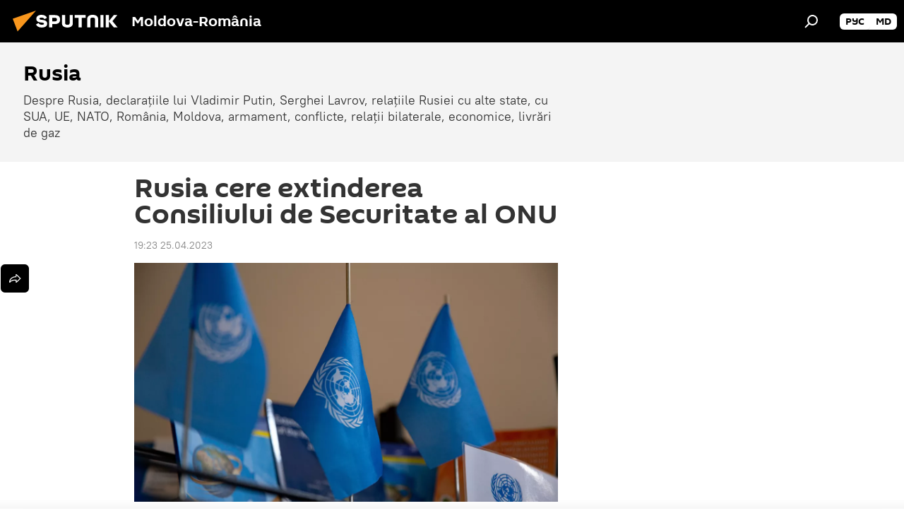

--- FILE ---
content_type: text/html; charset=utf-8
request_url: https://ro.sputniknews.com/20230425/rusia-cere-extinderea-consiliului-de-securitate-al-onu-56646154.html
body_size: 18412
content:
<!DOCTYPE html><html lang="ro" data-lang="ron" data-charset="" dir="ltr"><head prefix="og: http://ogp.me/ns# fb: http://ogp.me/ns/fb# article: http://ogp.me/ns/article#"><title>Rusia cere extinderea Consiliului de Securitate al ONU - 25.04.2023, Sputnik Moldova-România</title><meta name="description" content="Occidentul este „suprareprezentat” în principalul organism de soluționare a conflictelor din ONU, a spus ministrul rus de Externe. 25.04.2023, Sputnik Moldova-România"><meta name="keywords" content="onu"><meta http-equiv="X-UA-Compatible" content="IE=edge,chrome=1"><meta http-equiv="Content-Type" content="text/html; charset=utf-8"><meta name="robots" content="index, follow, max-image-preview:large"><meta name="viewport" content="width=device-width, initial-scale=1.0, maximum-scale=1.0, user-scalable=yes"><meta name="HandheldFriendly" content="true"><meta name="MobileOptimzied" content="width"><meta name="referrer" content="always"><meta name="format-detection" content="telephone=no"><meta name="format-detection" content="address=no"><link rel="alternate" type="application/rss+xml" href="https://ro.sputniknews.com/export/rss2/archive/index.xml"><link rel="canonical" href="https://ro.sputniknews.com/20230425/rusia-cere-extinderea-consiliului-de-securitate-al-onu-56646154.html"><link rel="preload" as="image" href="https://cdnn1.img.md.sputniknews.com/img/07e4/07/1c/31086479_0:160:3073:1888_1920x0_80_0_0_b65a8db8b8d00e2fa945ceb1014b1d1e.jpg.webp" imagesrcset="https://cdnn1.img.md.sputniknews.com/img/07e4/07/1c/31086479_0:160:3073:1888_640x0_80_0_0_3bfd8d3c4db510154861adc1a5de8e55.jpg.webp 640w,https://cdnn1.img.md.sputniknews.com/img/07e4/07/1c/31086479_0:160:3073:1888_1280x0_80_0_0_7474214636b4f5e29d55d8e863ec0563.jpg.webp 1280w,https://cdnn1.img.md.sputniknews.com/img/07e4/07/1c/31086479_0:160:3073:1888_1920x0_80_0_0_b65a8db8b8d00e2fa945ceb1014b1d1e.jpg.webp 1920w"><link rel="preconnect" href="https://cdnn1.img.md.sputniknews.com/images/"><link rel="dns-prefetch" href="https://cdnn1.img.md.sputniknews.com/images/"><link rel="alternate" hreflang="ro" href="https://ro.sputniknews.com/20230425/rusia-cere-extinderea-consiliului-de-securitate-al-onu-56646154.html"><link rel="alternate" hreflang="x-default" href="https://ro.sputniknews.com/20230425/rusia-cere-extinderea-consiliului-de-securitate-al-onu-56646154.html"><link rel="apple-touch-icon" sizes="57x57" href="https://cdnn1.img.md.sputniknews.com/i/favicon/favicon-57x57.png"><link rel="apple-touch-icon" sizes="60x60" href="https://cdnn1.img.md.sputniknews.com/i/favicon/favicon-60x60.png"><link rel="apple-touch-icon" sizes="72x72" href="https://cdnn1.img.md.sputniknews.com/i/favicon/favicon-72x72.png"><link rel="apple-touch-icon" sizes="76x76" href="https://cdnn1.img.md.sputniknews.com/i/favicon/favicon-76x76.png"><link rel="apple-touch-icon" sizes="114x114" href="https://cdnn1.img.md.sputniknews.com/i/favicon/favicon-114x114.png"><link rel="apple-touch-icon" sizes="120x120" href="https://cdnn1.img.md.sputniknews.com/i/favicon/favicon-120x120.png"><link rel="apple-touch-icon" sizes="144x144" href="https://cdnn1.img.md.sputniknews.com/i/favicon/favicon-144x144.png"><link rel="apple-touch-icon" sizes="152x152" href="https://cdnn1.img.md.sputniknews.com/i/favicon/favicon-152x152.png"><link rel="apple-touch-icon" sizes="180x180" href="https://cdnn1.img.md.sputniknews.com/i/favicon/favicon-180x180.png"><link rel="icon" type="image/png" sizes="192x192" href="https://cdnn1.img.md.sputniknews.com/i/favicon/favicon-192x192.png"><link rel="icon" type="image/png" sizes="32x32" href="https://cdnn1.img.md.sputniknews.com/i/favicon/favicon-32x32.png"><link rel="icon" type="image/png" sizes="96x96" href="https://cdnn1.img.md.sputniknews.com/i/favicon/favicon-96x96.png"><link rel="icon" type="image/png" sizes="16x16" href="https://cdnn1.img.md.sputniknews.com/i/favicon/favicon-16x16.png"><link rel="manifest" href="/project_data/manifest.json?4"><meta name="msapplication-TileColor" content="#F4F4F4"><meta name="msapplication-TileImage" content="https://cdnn1.img.md.sputniknews.com/i/favicon/favicon-144x144.png"><meta name="theme-color" content="#F4F4F4"><link rel="shortcut icon" href="https://cdnn1.img.md.sputniknews.com/i/favicon/favicon.ico"><meta property="fb:app_id" content="565979577238890"><meta property="fb:pages" content="1244227432255085"><meta name="analytics:lang" content="ron"><meta name="analytics:title" content="Rusia cere extinderea Consiliului de Securitate al ONU - 25.04.2023, Sputnik Moldova-România"><meta name="analytics:keyw" content="Rusia, organization_ONU"><meta name="analytics:rubric" content=""><meta name="analytics:tags" content="Rusia, ONU"><meta name="analytics:site_domain" content="ro.sputniknews.com"><meta name="analytics:article_id" content="56646154"><meta name="analytics:url" content="https://ro.sputniknews.com/20230425/rusia-cere-extinderea-consiliului-de-securitate-al-onu-56646154.html"><meta name="analytics:p_ts" content="1682439797"><meta name="analytics:author" content="Sputnik Moldova-România"><meta name="analytics:isscroll" content="0"><meta property="og:url" content="https://ro.sputniknews.com/20230425/rusia-cere-extinderea-consiliului-de-securitate-al-onu-56646154.html"><meta property="og:title" content="Rusia cere extinderea Consiliului de Securitate al ONU"><meta property="og:description" content="Occidentul este „suprareprezentat” în principalul organism de soluționare a conflictelor din ONU, a spus ministrul rus de Externe."><meta property="og:type" content="article"><meta property="og:site_name" content="Sputnik Moldova-România"><meta property="og:locale" content="ro_MD"><meta property="og:image" content="https://cdnn1.img.md.sputniknews.com/img/07e4/07/1c/31086479_0:160:3073:1888_2072x0_60_0_0_f95ac0d69b8611fcb295869a37aef1e1.jpg.webp"><meta property="og:image:width" content="2072"><meta name="relap-image" content="https://cdnn1.img.md.sputniknews.com/img/07e4/07/1c/31086479_0:160:3073:1888_2072x0_80_0_0_639319031dfcbbfeb1900616b9318645.jpg.webp"><meta name="twitter:card" content="summary_large_image"><meta name="twitter:image" content="https://cdnn1.img.md.sputniknews.com/img/07e4/07/1c/31086479_0:160:3073:1888_2072x0_60_0_0_f95ac0d69b8611fcb295869a37aef1e1.jpg.webp"><meta property="article:published_time" content="20230425T1923+0300"><meta property="article:author" content="Sputnik Moldova-România"><link rel="author" href="https://ro.sputniknews.com"><meta property="article:section" content="Știri"><meta property="article:tag" content="ONU"><meta name="relap-entity-id" content="56646154"><meta property="fb:pages" content="1244227432255085"><link rel="amphtml" href="https://ro.sputniknews.com/amp/20230425/rusia-cere-extinderea-consiliului-de-securitate-al-onu-56646154.html"><link rel="preload" as="style" onload="this.onload=null;this.rel='stylesheet'" type="text/css" href="https://cdnn1.img.md.sputniknews.com/css/libs/fonts.min.css?911eb65935"><link rel="stylesheet" type="text/css" href="https://cdnn1.img.md.sputniknews.com/css/common.min.css?9149894256"><link rel="stylesheet" type="text/css" href="https://cdnn1.img.md.sputniknews.com/css/article.min.css?913fe17605"><script src="https://cdnn1.img.md.sputniknews.com/min/js/dist/head.js?9c9052ef3"></script><script data-iub-purposes="1">var _paq = _paq || []; (function() {var stackDomain = window.location.hostname.split('.').reverse();var domain = stackDomain[1] + '.' + stackDomain[0];_paq.push(['setCDNMask', new RegExp('cdn(\\w+).img.'+domain)]); _paq.push(['setSiteId', 'sputnik_md']); _paq.push(['trackPageView']); _paq.push(['enableLinkTracking']); var d=document, g=d.createElement('script'), s=d.getElementsByTagName('script')[0]; g.type='text/javascript'; g.defer=true; g.async=true; g.src='//a.sputniknews.com/js/sputnik.js'; s.parentNode.insertBefore(g,s); } )();</script><script type="text/javascript" src="https://cdnn1.img.md.sputniknews.com/min/js/libs/banners/adfx.loader.bind.js?98d724fe2"></script><script>
                (window.yaContextCb = window.yaContextCb || []).push(() => {
                    replaceOriginalAdFoxMethods();
                    window.Ya.adfoxCode.hbCallbacks = window.Ya.adfoxCode.hbCallbacks || [];
                })
            </script><!--В <head> сайта один раз добавьте код загрузчика-->
<script>window.yaContextCb = window.yaContextCb || []</script>
<script src="https://yandex.ru/ads/system/context.js" async></script><script>var endlessScrollFirst = 56646154; var endlessScrollUrl = '/services/article/infinity/'; var endlessScrollAlgorithm = ''; var endlessScrollQueue = [60122689, 60120510, 60073829, 60046531, 60039966, 59980350, 59978923, 59949126, 59946120, 59945929, 59733207, 59686929, 59602564, 59597663, 59573548];</script><script>var endlessScrollFirst = 56646154; var endlessScrollUrl = '/services/article/infinity/'; var endlessScrollAlgorithm = ''; var endlessScrollQueue = [60122689, 60120510, 60073829, 60046531, 60039966, 59980350, 59978923, 59949126, 59946120, 59945929, 59733207, 59686929, 59602564, 59597663, 59573548];</script></head><body id="body" data-ab="a" data-emoji="0" class="site_md m-page-article "><div class="schema_org" itemscope="itemscope" itemtype="https://schema.org/WebSite"><meta itemprop="name" content="Sputnik Moldova-România"><meta itemprop="alternateName" content="Sputnik Moldova-România"><meta itemprop="description" content="Știri de ultimă oră din România și din lume, știri pe surse interne și știri oficiale, externe legate de Rusia, UE, SUA, NATO – pe Sputnik ro"><a itemprop="url" href="https://ro.sputniknews.com" title="Sputnik Moldova-România"> </a><meta itemprop="image" content="https://ro.sputniknews.com/i/logo/logo.png"></div><ul class="schema_org" itemscope="itemscope" itemtype="http://schema.org/BreadcrumbList"><li itemprop="itemListElement" itemscope="itemscope" itemtype="http://schema.org/ListItem"><meta itemprop="name" content="Sputnik Moldova-România"><meta itemprop="position" content="1"><meta itemprop="item" content="https://ro.sputniknews.com"><a itemprop="url" href="https://ro.sputniknews.com" title="Sputnik Moldova-România"> </a></li><li itemprop="itemListElement" itemscope="itemscope" itemtype="http://schema.org/ListItem"><meta itemprop="name" content="Știri"><meta itemprop="position" content="2"><meta itemprop="item" content="https://ro.sputniknews.com/20230425/"><a itemprop="url" href="https://ro.sputniknews.com/20230425/" title="Știri"> </a></li><li itemprop="itemListElement" itemscope="itemscope" itemtype="http://schema.org/ListItem"><meta itemprop="name" content="Rusia cere extinderea Consiliului de Securitate al ONU"><meta itemprop="position" content="3"><meta itemprop="item" content="https://ro.sputniknews.com/20230425/rusia-cere-extinderea-consiliului-de-securitate-al-onu-56646154.html"><a itemprop="url" href="https://ro.sputniknews.com/20230425/rusia-cere-extinderea-consiliului-de-securitate-al-onu-56646154.html" title="Rusia cere extinderea Consiliului de Securitate al ONU"> </a></li></ul><div class="container"><div class="banner m-before-header m-article-desktop" data-position="article_desktop_header" data-infinity="1"><aside class="banner__content"><iframe class="relap-runtime-iframe" style="position:absolute;top:-9999px;left:-9999px;visibility:hidden;" srcdoc="<script src='https://relap.io/v7/relap.js' data-relap-token='HvaPHeJmpVila25r'></script>"></iframe>

<!--AdFox START-->
<!--riaru-->
<!--Площадка: md.sputniknews.ru / * / *-->
<!--Тип баннера: 100%x-->
<!--Расположение: 38323_r-bn23-х120-desk-->
<div id="adfox_article_desk100_120-1_1"></div>
<script>
    window.yaContextCb.push(()=>{
        Ya.adfoxCode.create({
            ownerId: 249922,
        containerId: 'adfox_article_desk100_120-1_1',
            params: {
                pp: 'bqot',
            ps: 'ckbh',
            p2: 'fluh',
            puid1: '',
            puid2: '',
            puid3: '',
            puid4: 'Rusia:organization_ONU',
            puid5: ''
            }
        })
    })
</script></aside></div><div class="banner m-before-header m-article-mobile" data-position="article_mobile_header" data-infinity="1"><aside class="banner__content"><!--AdFox START-->
<!--riaru-->
<!--Площадка: md.sputniknews.ru / * / *-->
<!--Тип баннера: 100%x-->
<!--Расположение: 38328_r-bn28-х100-mob-->
<div id="adfox_article_mob-1-100-300_1"></div>
<script>
    window.yaContextCb.push(()=>{
        Ya.adfoxCode.create({
            ownerId: 249922,
        containerId: 'adfox_article_mob-1-100-300_1',
            params: {
                pp: 'bqov',
            ps: 'ckbh',
            p2: 'fluh',
            puid1: '',
            puid2: '',
            puid3: '',
            puid4: 'Rusia:organization_ONU',
            puid5: ''
            }
        })
    })
</script></aside></div></div><div class="page" id="page"><div id="alerts"><script type="text/template" id="alertAfterRegisterTemplate">
                    
                        <div class="auth-alert m-hidden" id="alertAfterRegister">
                            <div class="auth-alert__text">
                                <%- data.success_title %> <br />
                                <%- data.success_email_1 %>
                                <span class="m-email"></span>
                                <%- data.success_email_2 %>
                            </div>
                            <div class="auth-alert__btn">
                                <button class="form__btn m-min m-black confirmEmail">
                                    <%- data.send %>
                                </button>
                            </div>
                        </div>
                    
                </script><script type="text/template" id="alertAfterRegisterNotifyTemplate">
                    
                        <div class="auth-alert" id="alertAfterRegisterNotify">
                            <div class="auth-alert__text">
                                <%- data.golink_1 %>
                                <span class="m-email">
                                    <%- user.mail %>
                                </span>
                                <%- data.golink_2 %>
                            </div>
                            <% if (user.registerConfirmCount <= 2 ) {%>
                                <div class="auth-alert__btn">
                                    <button class="form__btn m-min m-black confirmEmail">
                                        <%- data.send %>
                                    </button>
                                </div>
                            <% } %>
                        </div>
                    
                </script></div><div class="anchor" id="anchor"><div class="header " id="header"><div class="m-relative"><div class="container m-header"><div class="header__wrap"><div class="header__name"><div class="header__logo"><a href="/" title="Sputnik Moldova-România"><svg xmlns="http://www.w3.org/2000/svg" width="176" height="44" viewBox="0 0 176 44" fill="none"><path class="chunk_1" fill-rule="evenodd" clip-rule="evenodd" d="M45.8073 18.3817C45.8073 19.5397 47.1661 19.8409 49.3281 20.0417C54.1074 20.4946 56.8251 21.9539 56.8461 25.3743C56.8461 28.7457 54.2802 30.9568 48.9989 30.9568C44.773 30.9568 42.1067 29.1496 41 26.5814L44.4695 24.5688C45.3754 25.9277 46.5334 27.0343 49.4005 27.0343C51.3127 27.0343 52.319 26.4296 52.319 25.5751C52.319 24.5665 51.6139 24.2163 48.3942 23.866C43.7037 23.3617 41.3899 22.0029 41.3899 18.5824C41.3899 15.9675 43.3511 13 48.9359 13C52.9611 13 55.6274 14.8095 56.4305 17.1746L53.1105 19.1358C53.0877 19.1012 53.0646 19.0657 53.041 19.0295C52.4828 18.1733 51.6672 16.9224 48.6744 16.9224C46.914 16.9224 45.8073 17.4758 45.8073 18.3817ZM67.4834 13.3526H59.5918V30.707H64.0279V26.0794H67.4484C72.1179 26.0794 75.0948 24.319 75.0948 19.6401C75.0854 15.3138 72.6199 13.3526 67.4834 13.3526ZM67.4834 22.206H64.0186V17.226H67.4834C69.8975 17.226 70.654 18.0291 70.654 19.6891C70.6587 21.6527 69.6524 22.206 67.4834 22.206ZM88.6994 24.7206C88.6994 26.2289 87.4924 27.0857 85.3794 27.0857C83.3178 27.0857 82.1597 26.2289 82.1597 24.7206V13.3526H77.7236V25.0264C77.7236 28.6477 80.7425 30.9615 85.4704 30.9615C89.9999 30.9615 93.1168 28.8601 93.1168 25.0264V13.3526H88.6808L88.6994 24.7206ZM136.583 13.3526H132.159V30.7023H136.583V13.3526ZM156.097 13.3526L149.215 21.9235L156.45 30.707H151.066L144.276 22.4559V30.707H139.85V13.3526H144.276V21.8021L151.066 13.3526H156.097ZM95.6874 17.226H101.221V30.707H105.648V17.226H111.181V13.3526H95.6874V17.226ZM113.49 18.7342C113.49 15.2134 116.458 13 121.085 13C125.715 13 128.888 15.0616 128.902 18.7342V30.707H124.466V18.935C124.466 17.6789 123.259 16.8734 121.146 16.8734C119.094 16.8734 117.926 17.6789 117.926 18.935V30.707H113.49V18.7342Z" fill="white"></path><path class="chunk_2" d="M41 7L14.8979 36.5862L8 18.431L41 7Z" fill="#F8961D"></path></svg></a></div><div class="header__project"><span class="header__project-title">Moldova-România</span></div></div><div class="header__controls" data-nosnippet=""><div class="share m-header" data-id="56646154" data-url="https://ro.sputniknews.com/20230425/rusia-cere-extinderea-consiliului-de-securitate-al-onu-56646154.html" data-title="Rusia cere extinderea Consiliului de Securitate al ONU"></div><div class="header__menu"><span class="header__menu-item" data-modal-open="search"><svg class="svg-icon"><use xmlns:xlink="http://www.w3.org/1999/xlink" xlink:href="/i/sprites/package/inline.svg?63#search"></use></svg></span></div><div class="switcher m-double"><div class="switcher__label"><span class="switcher__title"></span><span class="switcher__icon"><svg class="svg-icon"><use xmlns:xlink="http://www.w3.org/1999/xlink" xlink:href="/i/sprites/package/inline.svg?63#arrowDown"></use></svg></span></div><div class="switcher__dropdown"><div translate="no" class="notranslate"><div class="switcher__list"><a href="https://md.sputniknews.ru/" class="switcher__link"><span class="switcher__project">Sputnik Молдова</span><span class="switcher__abbr" data-abbr="рус">рус</span></a><a href="https://md.sputniknews.com/" class="switcher__link"><span class="switcher__project">Sputnik Moldova</span><span class="switcher__abbr" data-abbr="md">md</span></a></div></div></div></div></div></div></div></div></div></div><script>var GLOBAL = GLOBAL || {}; GLOBAL.translate = {}; GLOBAL.rtl = 0; GLOBAL.lang = "ron"; GLOBAL.design = "md"; GLOBAL.charset = ""; GLOBAL.project = "sputnik_md"; GLOBAL.htmlCache = 1; GLOBAL.translate.search = {}; GLOBAL.translate.search.notFound = "Nu a fost găsit nimic"; GLOBAL.translate.search.stringLenght = "Introduceți mai multe litere pentru căutare"; GLOBAL.www = "https://ro.sputniknews.com"; GLOBAL.seo = {}; GLOBAL.seo.title = ""; GLOBAL.seo.keywords = ""; GLOBAL.seo.description = ""; GLOBAL.sock = {}; GLOBAL.sock.server = "https://cm.sputniknews.com/chat"; GLOBAL.sock.lang = "ron"; GLOBAL.sock.project = "sputnik_md"; GLOBAL.social = {}; GLOBAL.social.fbID = "565979577238890"; GLOBAL.share = [ { name: 'twitter', mobile: false },{ name: 'odnoklassniki', mobile: false },{ name: 'telegram', mobile: false },{ name: 'whatsapp', mobile: false },{ name: 'messenger', mobile: true } ]; GLOBAL.csrf_token = ''; GLOBAL.search = {}; GLOBAL.auth = {}; GLOBAL.auth.status = 'error'; GLOBAL.auth.provider = ''; GLOBAL.auth.twitter = '/id/twitter/request/'; GLOBAL.auth.facebook = '/id/facebook/request/'; GLOBAL.auth.vkontakte = '/id/vkontakte/request/'; GLOBAL.auth.google = '/id/google/request/'; GLOBAL.auth.ok = '/id/ok/request/'; GLOBAL.auth.apple = '/id/apple/request/'; GLOBAL.auth.moderator = ''; GLOBAL.user = {}; GLOBAL.user.id = ""; GLOBAL.user.emailActive = ""; GLOBAL.user.registerConfirmCount = 0; GLOBAL.article = GLOBAL.article || {}; GLOBAL.article.id = 56646154; GLOBAL.article.chat_expired = !!1; GLOBAL.chat = GLOBAL.chat || {}; GLOBAL.chat.show = !!1; GLOBAL.locale = {"convertDate":{"yesterday":"Ieri","hours":{"nominative":"%{s} \u043c\u0438\u043d\u0443\u0442\u0443 \u043d\u0430\u0437\u0430\u0434","genitive":"%{s} \u043c\u0438\u043d\u0443\u0442\u044b \u043d\u0430\u0437\u0430\u0434"},"minutes":{"nominative":"%{s} \u0447\u0430\u0441 \u043d\u0430\u0437\u0430\u0434","genitive":"%{s} \u0447\u0430\u0441\u0430 \u043d\u0430\u0437\u0430\u0434"}},"js_templates":{"unread":"\u041d\u0435\u043f\u0440\u043e\u0447\u0438\u0442\u0430\u043d\u043d\u044b\u0435","you":"\u0412\u044b","author":"\u0430\u0432\u0442\u043e\u0440","report":"\u041f\u043e\u0436\u0430\u043b\u043e\u0432\u0430\u0442\u044c\u0441\u044f","reply":"\u041e\u0442\u0432\u0435\u0442\u0438\u0442\u044c","block":"\u0417\u0430\u0431\u043b\u043e\u043a\u0438\u0440\u043e\u0432\u0430\u0442\u044c","remove":"\u0423\u0434\u0430\u043b\u0438\u0442\u044c","closeall":"\u0417\u0430\u043a\u0440\u044b\u0442\u044c \u0432\u0441\u0435","notifications":"Notificaciones","disable_twelve":"\u041e\u0442\u043a\u043b\u044e\u0447\u0438\u0442\u044c \u043d\u0430 12 \u0447\u0430\u0441\u043e\u0432","new_message":"\u041d\u043e\u0432\u043e\u0435 \u0441\u043e\u043e\u0431\u0449\u0435\u043d\u0438\u0435 \u043e\u0442sputniknews.ru","acc_block":"\u0412\u0430\u0448 \u0430\u043a\u043a\u0430\u0443\u043d\u0442 \u0437\u0430\u0431\u043b\u043e\u043a\u0438\u0440\u043e\u0432\u0430\u043d \u0430\u0434\u043c\u0438\u043d\u0438\u0441\u0442\u0440\u0430\u0442\u043e\u0440\u043e\u043c \u0441\u0430\u0439\u0442\u0430","acc_unblock":"\u0412\u0430\u0448 \u0430\u043a\u043a\u0430\u0443\u043d\u0442 \u0440\u0430\u0437\u0431\u043b\u043e\u043a\u0438\u0440\u043e\u0432\u0430\u043d \u0430\u0434\u043c\u0438\u043d\u0438\u0441\u0442\u0440\u0430\u0442\u043e\u0440\u043e\u043c \u0441\u0430\u0439\u0442\u0430","you_subscribe_1":"\u0412\u044b \u043f\u043e\u0434\u043f\u0438\u0441\u0430\u043d\u044b \u043d\u0430 \u0442\u0435\u043c\u0443 ","you_subscribe_2":"\u0423\u043f\u0440\u0430\u0432\u043b\u044f\u0442\u044c \u0441\u0432\u043e\u0438\u043c\u0438 \u043f\u043e\u0434\u043f\u0438\u0441\u043a\u0430\u043c\u0438 \u0432\u044b \u043c\u043e\u0436\u0435\u0442\u0435 \u0432 \u043b\u0438\u0447\u043d\u043e\u043c \u043a\u0430\u0431\u0438\u043d\u0435\u0442\u0435","you_received_warning_1":"\u0412\u044b \u043f\u043e\u043b\u0443\u0447\u0438\u043b\u0438 ","you_received_warning_2":" \u043f\u0440\u0435\u0434\u0443\u043f\u0440\u0435\u0436\u0434\u0435\u043d\u0438\u0435. \u0423\u0432\u0430\u0436\u0430\u0439\u0442\u0435 \u0434\u0440\u0443\u0433\u0438\u0445 \u0443\u0447\u0430\u0441\u0442\u043d\u0438\u043a\u043e\u0432 \u0438 \u043d\u0435 \u043d\u0430\u0440\u0443\u0448\u0430\u0439\u0442\u0435 \u043f\u0440\u0430\u0432\u0438\u043b\u0430 \u043a\u043e\u043c\u043c\u0435\u043d\u0442\u0438\u0440\u043e\u0432\u0430\u043d\u0438\u044f. \u041f\u043e\u0441\u043b\u0435 \u0442\u0440\u0435\u0442\u044c\u0435\u0433\u043e \u043d\u0430\u0440\u0443\u0448\u0435\u043d\u0438\u044f \u0432\u044b \u0431\u0443\u0434\u0435\u0442\u0435 \u0437\u0430\u0431\u043b\u043e\u043a\u0438\u0440\u043e\u0432\u0430\u043d\u044b \u043d\u0430 12 \u0447\u0430\u0441\u043e\u0432.","block_time":"\u0421\u0440\u043e\u043a \u0431\u043b\u043e\u043a\u0438\u0440\u043e\u0432\u043a\u0438: ","hours":" \u0447\u0430\u0441\u043e\u0432","forever":"\u043d\u0430\u0432\u0441\u0435\u0433\u0434\u0430","feedback":"\u0421\u0432\u044f\u0437\u0430\u0442\u044c\u0441\u044f","my_subscriptions":"\u041c\u043e\u0438 \u043f\u043e\u0434\u043f\u0438\u0441\u043a\u0438","rules":"\u041f\u0440\u0430\u0432\u0438\u043b\u0430 \u043a\u043e\u043c\u043c\u0435\u043d\u0442\u0438\u0440\u043e\u0432\u0430\u043d\u0438\u044f \u043c\u0430\u0442\u0435\u0440\u0438\u0430\u043b\u043e\u0432","chat":"\u0427\u0430\u0442: ","chat_new_messages":"\u041d\u043e\u0432\u044b\u0435 \u0441\u043e\u043e\u0431\u0449\u0435\u043d\u0438\u044f \u0432 \u0447\u0430\u0442\u0435","chat_moder_remove_1":"\u0412\u0430\u0448\u0435 \u0441\u043e\u043e\u0431\u0449\u0435\u043d\u0438\u0435 ","chat_moder_remove_2":" \u0431\u044b\u043b\u043e \u0443\u0434\u0430\u043b\u0435\u043d\u043e \u0430\u0434\u043c\u0438\u043d\u0438\u0441\u0442\u0440\u0430\u0442\u043e\u0440\u043e\u043c","chat_close_time_1":"\u0412 \u0447\u0430\u0442\u0435 \u043d\u0438\u043a\u0442\u043e \u043d\u0435 \u043f\u0438\u0441\u0430\u043b \u0431\u043e\u043b\u044c\u0448\u0435 12 \u0447\u0430\u0441\u043e\u0432, \u043e\u043d \u0437\u0430\u043a\u0440\u043e\u0435\u0442\u0441\u044f \u0447\u0435\u0440\u0435\u0437 ","chat_close_time_2":" \u0447\u0430\u0441\u043e\u0432","chat_new_emoji_1":"\u041d\u043e\u0432\u044b\u0435 \u0440\u0435\u0430\u043a\u0446\u0438\u0438 ","chat_new_emoji_2":" \u0432\u0430\u0448\u0435\u043c\u0443 \u0441\u043e\u043e\u0431\u0449\u0435\u043d\u0438\u044e ","chat_message_reply_1":"\u041d\u0430 \u0432\u0430\u0448 \u043a\u043e\u043c\u043c\u0435\u043d\u0442\u0430\u0440\u0438\u0439 ","chat_message_reply_2":" \u043e\u0442\u0432\u0435\u0442\u0438\u043b \u043f\u043e\u043b\u044c\u0437\u043e\u0432\u0430\u0442\u0435\u043b\u044c ","emoji_1":"\u00cemi place","emoji_2":"Z\u00e2mbet","emoji_3":"Mirare","emoji_4":"Triste\u021be","emoji_5":"Revolt\u0103tor","emoji_6":"Nu-mi place","site_subscribe_podcast":{"success":"\u0421\u043f\u0430\u0441\u0438\u0431\u043e, \u0432\u044b \u043f\u043e\u0434\u043f\u0438\u0441\u0430\u043d\u044b \u043d\u0430 \u0440\u0430\u0441\u0441\u044b\u043b\u043a\u0443! \u041d\u0430\u0441\u0442\u0440\u043e\u0438\u0442\u044c \u0438\u043b\u0438 \u043e\u0442\u043c\u0435\u043d\u0438\u0442\u044c \u043f\u043e\u0434\u043f\u0438\u0441\u043a\u0443 \u043c\u043e\u0436\u043d\u043e \u0432 \u043b\u0438\u0447\u043d\u043e\u043c \u043a\u0430\u0431\u0438\u043d\u0435\u0442\u0435","subscribed":"\u0412\u044b \u0443\u0436\u0435 \u043f\u043e\u0434\u043f\u0438\u0441\u0430\u043d\u044b \u043d\u0430 \u044d\u0442\u0443 \u0440\u0430\u0441\u0441\u044b\u043b\u043a\u0443","error":"\u041f\u0440\u043e\u0438\u0437\u043e\u0448\u043b\u0430 \u043d\u0435\u043f\u0440\u0435\u0434\u0432\u0438\u0434\u0435\u043d\u043d\u0430\u044f \u043e\u0448\u0438\u0431\u043a\u0430. \u041f\u043e\u0436\u0430\u043b\u0443\u0439\u0441\u0442\u0430, \u043f\u043e\u0432\u0442\u043e\u0440\u0438\u0442\u0435 \u043f\u043e\u043f\u044b\u0442\u043a\u0443 \u043f\u043e\u0437\u0436\u0435"}},"smartcaptcha":{"site_key":"ysc1_Zf0zfLRI3tRHYHJpbX6EjjBcG1AhG9LV0dmZQfJu8ba04c1b"}}; GLOBAL = {...GLOBAL, ...{"subscribe":{"email":"Introduce\u021bi adresa de e-mail","button":"Abonare","send":"Mul\u021bumim, v-a fost expediat un e-mail cu link pentru confirmarea abon\u0103rii","subscribe":"Mul\u021bumim, sunte\u021bi abonat la newsletter! Pute\u021bi configura sau anula abonamentul \u00een cabinetul personal","confirm":"Sunte\u021bi deja abonat la acest newsletter","registration":{"@attributes":{"button":"\u0417\u0430\u0440\u0435\u0433\u0438\u0441\u0442\u0440\u0438\u0440\u043e\u0432\u0430\u0442\u044c\u0441\u044f"}},"social":{"@attributes":{"count":"11"},"comment":[{},{}],"item":[{"@attributes":{"type":"yt","title":"YouTube"}},{"@attributes":{"type":"sc","title":"SoundCloud"}},{"@attributes":{"type":"ok","title":"odnoklassniki"}},{"@attributes":{"type":"tw","title":"twitter"}},{"@attributes":{"type":"tam","title":"tamtam"}},{"@attributes":{"type":"vk","title":"vkontakte"}},{"@attributes":{"type":"tg","title":"telegram"}},{"@attributes":{"type":"yd","title":"yandex dzen"}},{"@attributes":{"type":"vb","title":"viber"}}]}}}}; GLOBAL.js = {}; GLOBAL.js.videoplayer = "https://cdnn1.img.md.sputniknews.com/min/js/dist/videoplayer.js?9651130d6"; GLOBAL.userpic = "/userpic/"; GLOBAL.gmt = ""; GLOBAL.tz = "+0200"; GLOBAL.projectList = [ { title: 'Internațional', country: [ { title: 'Engleză', url: 'https://sputnikglobe.com', flag: 'flags-INT', lang: 'International', lang2: 'English' }, ] }, { title: 'Orientul Mijlociu', country: [ { title: 'Arabă', url: 'https://sarabic.ae/', flag: 'flags-INT', lang: 'Sputnik عربي', lang2: 'Arabic' }, { title: 'Turcă', url: 'https://anlatilaninotesi.com.tr/', flag: 'flags-TUR', lang: 'Türkiye', lang2: 'Türkçe' }, { title: 'Farsi', url: 'https://spnfa.ir/', flag: 'flags-INT', lang: 'Sputnik ایران', lang2: 'Persian' }, { title: 'Dari', url: 'https://sputnik.af/', flag: 'flags-INT', lang: 'Sputnik افغانستان', lang2: 'Dari' }, ] }, { title: 'America Latină', country: [ { title: 'Spaniolă', url: 'https://noticiaslatam.lat/', flag: 'flags-INT', lang: 'Mundo', lang2: 'Español' }, { title: 'Portugheză', url: 'https://noticiabrasil.net.br/', flag: 'flags-BRA', lang: 'Brasil', lang2: 'Português' }, ] }, { title: 'Asia de Sud', country: [ { title: 'Hindi', url: 'https://hindi.sputniknews.in', flag: 'flags-IND', lang: 'भारत', lang2: 'हिंदी' }, { title: 'Engleză', url: 'https://sputniknews.in', flag: 'flags-IND', lang: 'India', lang2: 'English' }, ] }, { title: 'Asia de Est și de Sud-Est', country: [ { title: 'Vietnameză', url: 'https://kevesko.vn/', flag: 'flags-VNM', lang: 'Việt Nam', lang2: 'Tiếng Việt' }, { title: 'Japoneză', url: 'https://sputniknews.jp/', flag: 'flags-JPN', lang: '日本', lang2: '日本語' }, { title: 'Chineză', url: 'https://sputniknews.cn/', flag: 'flags-CHN', lang: '中国', lang2: '中文' }, ] }, { title: 'Asia Centrală', country: [ { title: 'Cazahă', url: 'https://sputnik.kz/', flag: 'flags-KAZ', lang: 'Қазақстан', lang2: 'Қазақ тілі' }, { title: 'Kirghiză', url: 'https://sputnik.kg/', flag: 'flags-KGZ', lang: 'Кыргызстан', lang2: 'Кыргызча' }, { title: 'Uzbecă', url: 'https://oz.sputniknews.uz/', flag: 'flags-UZB', lang: 'Oʻzbekiston', lang2: 'Ўзбекча' }, { title: 'Tadjică', url: 'https://sputnik.tj/', flag: 'flags-TJK', lang: 'Тоҷикистон', lang2: 'Тоҷикӣ' }, ] }, { title: 'Africa', country: [ { title: 'Franceză', url: 'https://fr.sputniknews.africa/', flag: 'flags-INT', lang: 'Afrique', lang2: 'Français' }, { title: 'Engleză', url: 'https://en.sputniknews.africa', flag: 'flags-INT', lang: 'Africa', lang2: 'English' }, ] }, { title: 'Caucaz', country: [ { title: 'Armeană', url: 'https://arm.sputniknews.ru/', flag: 'flags-ARM', lang: 'Արմենիա', lang2: 'Հայերեն' }, { title: 'Abhază', url: 'https://sputnik-abkhazia.info/', flag: 'flags-ABH', lang: 'Аҧсны', lang2: 'Аҧсышәала' }, { title: 'Osetă', url: 'https://sputnik-ossetia.com/', flag: 'flags-OST', lang: 'Хуссар Ирыстон', lang2: 'Иронау' }, { title: 'Georgiană', url: 'https://sputnik-georgia.com/', flag: 'flags-GEO', lang: 'საქართველო', lang2: 'ქართული' }, { title: 'Azeră', url: 'https://sputnik.az/', flag: 'flags-AZE', lang: 'Azərbaycan', lang2: 'Аzərbaycanca' }, ] }, { title: 'Europa', country: [ { title: 'Sârbă', url: 'https://sputnikportal.rs/', flag: 'flags-SRB', lang: 'Србиjа', lang2: 'Српски' }, { title: 'Rusă', url: 'https://lv.sputniknews.ru/', flag: 'flags-LVA', lang: 'Latvija', lang2: 'Русский' }, { title: 'Rusă', url: 'https://lt.sputniknews.ru/', flag: 'flags-LTU', lang: 'Lietuva', lang2: 'Русский' }, { title: 'Moldovenească', url: 'https://md.sputniknews.com/', flag: 'flags-MDA', lang: 'Moldova', lang2: 'Moldovenească' }, { title: 'Belarusă', url: 'https://bel.sputnik.by/', flag: 'flags-BLR', lang: 'Беларусь', lang2: 'Беларускi' } ] }, ];</script><div class="wrapper" id="endless" data-infinity-max-count="2"><div class="endless__item " data-infinity="1" data-supertag="1" data-remove-fat="0" data-advertisement-project="0" data-remove-advertisement="0" data-id="56646154" data-date="20230425" data-endless="1" data-domain="ro.sputniknews.com" data-project="sputnik_md" data-url="/20230425/rusia-cere-extinderea-consiliului-de-securitate-al-onu-56646154.html" data-full-url="https://ro.sputniknews.com/20230425/rusia-cere-extinderea-consiliului-de-securitate-al-onu-56646154.html" data-title="Rusia cere extinderea Consiliului de Securitate al ONU" data-published="2023-04-25T19:23+0300" data-text-length="2670" data-keywords="onu" data-author="Sputnik Moldova-România" data-analytics-keyw="Rusia, organization_ONU" data-analytics-rubric="" data-analytics-tags="Rusia, ONU" data-article-show="" data-chat-expired="" data-pts="1682439797" data-article-type="article" data-is-scroll="1" data-head-title="Rusia cere extinderea Consiliului de Securitate al ONU - Sputnik Moldova-România, 25.04.2023"><a href="/Rusia/" class="container article__supertag-header m-Rusia " title="Rusia"><div class="article__supertag-header-align"><div class="article__supertag-header-title">Rusia</div><div class="article__supertag-header-announce">Despre Rusia, declarațiile lui Vladimir Putin, Serghei Lavrov, relațiile Rusiei cu alte state, cu SUA, UE, NATO, România, Moldova, armament, conflicte, relații bilaterale, economice, livrări de gaz</div></div></a><div class="container m-content"><div class="layout"><div class="article "><div class="article__meta" itemscope="" itemtype="https://schema.org/Article"><div itemprop="mainEntityOfPage">https://ro.sputniknews.com/20230425/rusia-cere-extinderea-consiliului-de-securitate-al-onu-56646154.html</div><a itemprop="url" href="https://ro.sputniknews.com/20230425/rusia-cere-extinderea-consiliului-de-securitate-al-onu-56646154.html" title="Rusia cere extinderea Consiliului de Securitate al ONU"></a><div itemprop="headline">Rusia cere extinderea Consiliului de Securitate al ONU</div><div itemprop="name">Rusia cere extinderea Consiliului de Securitate al ONU</div><div itemprop="alternateName">Sputnik Moldova-România</div><div itemprop="description">Occidentul este „suprareprezentat” în principalul organism de soluționare a conflictelor din ONU, a spus ministrul rus de Externe. 25.04.2023, Sputnik Moldova-România</div><div itemprop="datePublished">2023-04-25T19:23+0300</div><div itemprop="dateCreated">2023-04-25T19:23+0300</div><div itemprop="dateModified">2023-04-25T19:23+0300</div><div itemprop="articleSection">rusia</div><div itemprop="articleSection">onu</div><div itemprop="associatedMedia">https://cdnn1.img.md.sputniknews.com/img/07e4/07/1c/31086479_0:160:3073:1888_1920x0_80_0_0_b65a8db8b8d00e2fa945ceb1014b1d1e.jpg.webp</div><div itemprop="articleBody">BUCUREŞTI, 26 apr – Sputnik. Reprezentarea Asiei, Africii și Americii Latine în Consiliul de Securitate al ONU (CSNU) trebuie extinsă, astfel încât organismul internațional principal axat pe soluționarea conflictelor să poată răspunde nevoilor geopolitice moderne, a declarat ministrul rus de Externe, Serghei Lavrov.Aceasta înseamnă că reforma CSNU trebuie „accelerată prin extinderea reprezentării țărilor din Asia, Africa și America Latină în cadrul acestuia”, a explicat ministrul rus, citat de RT. Consiliul de Securitate al ONU este format în prezent din cinci membri permanenți, fiecare cu drept de veto – China, Franța, Rusia, Marea Britanie și SUA – și zece membri nepermanenți, aleși la fiecare doi ani de Adunarea Generală a ONU.Potrivit regulilor actuale, cinci state africane și asiatice, un stat est-european, două state latino-americane și două vest-europene și alte state alcătuiesc membrii nepermanenți.Elveția și Malta fiind membri nepermanenți, Occidentul are în prezent cinci locuri în consiliu, adică mai mult decât orice altă regiune. Japonia, care este un aliat apropiat al Washingtonului, se numără și ea printre cei zece membri nepermanenți actuali.Ea nu a precizat ce schimbări sunt necesare, dar a comentat că „răspunsul nostru la încălcările flagrante de către Rusia [ale Cartei ONU] nu poate fi să renunțăm la principiile fondatoare ale acestei instituții”.În discursul său, Lavrov a criticat din nou afirmațiile occidentale conform cărora operațiunea militară a Rusiei în Ucraina a fost „ilegală”. Potrivit acestuia, Carta ONU cere respectarea suveranității și integrității teritoriale a statelor cu guverne care reprezintă întregul popor.Este clar pentru orice observator imparțial că autoritățile de la Kiev, care au ajuns la putere ca urmare a unei lovituri de stat „sângeroase” în 2014 și care și-au persecutat populația vorbitoare de limba rusă, nu îndeplinesc acest criteriu, a mai spus ministrul.</div><div itemprop="copyrightHolder" itemscope="" itemtype="http://schema.org/Organization"><div itemprop="name">Sputnik Moldova-România</div><a itemprop="url" href="https://ro.sputniknews.com" title="Sputnik Moldova-România"> </a><div itemprop="email">media@sputniknews.com</div><div itemprop="telephone">+74956456601</div><div itemprop="legalName">MIA „Rossiya Segodnya“</div><div itemprop="logo" itemscope="" itemtype="https://schema.org/ImageObject"><a itemprop="url" href="https://ro.sputniknews.com/i/logo/logo.png" title="Sputnik Moldova-România"> </a><a itemprop="contentUrl" href="https://ro.sputniknews.com/i/logo/logo.png" title="Sputnik Moldova-România"> </a><div itemprop="width">252</div><div itemprop="height">60</div></div></div><div itemprop="copyrightYear">2023</div><div itemprop="creator" itemscope="" itemtype="http://schema.org/Organization"><div itemprop="name">Sputnik Moldova-România</div><a itemprop="url" href="https://ro.sputniknews.com" title="Sputnik Moldova-România"> </a><div itemprop="email">media@sputniknews.com</div><div itemprop="telephone">+74956456601</div><div itemprop="legalName">MIA „Rossiya Segodnya“</div><div itemprop="logo" itemscope="" itemtype="https://schema.org/ImageObject"><a itemprop="url" href="https://ro.sputniknews.com/i/logo/logo.png" title="Sputnik Moldova-România"> </a><a itemprop="contentUrl" href="https://ro.sputniknews.com/i/logo/logo.png" title="Sputnik Moldova-România"> </a><div itemprop="width">252</div><div itemprop="height">60</div></div></div><div itemprop="genre">Știri</div><div itemprop="inLanguage">ro_MD</div><div itemprop="sourceOrganization" itemscope="" itemtype="http://schema.org/Organization"><div itemprop="name">Sputnik Moldova-România</div><a itemprop="url" href="https://ro.sputniknews.com" title="Sputnik Moldova-România"> </a><div itemprop="email">media@sputniknews.com</div><div itemprop="telephone">+74956456601</div><div itemprop="legalName">MIA „Rossiya Segodnya“</div><div itemprop="logo" itemscope="" itemtype="https://schema.org/ImageObject"><a itemprop="url" href="https://ro.sputniknews.com/i/logo/logo.png" title="Sputnik Moldova-România"> </a><a itemprop="contentUrl" href="https://ro.sputniknews.com/i/logo/logo.png" title="Sputnik Moldova-România"> </a><div itemprop="width">252</div><div itemprop="height">60</div></div></div><div itemprop="image" itemscope="" itemtype="https://schema.org/ImageObject"><a itemprop="url" href="https://cdnn1.img.md.sputniknews.com/img/07e4/07/1c/31086479_0:160:3073:1888_1920x0_80_0_0_b65a8db8b8d00e2fa945ceb1014b1d1e.jpg.webp" title="Drapel"></a><a itemprop="contentUrl" href="https://cdnn1.img.md.sputniknews.com/img/07e4/07/1c/31086479_0:160:3073:1888_1920x0_80_0_0_b65a8db8b8d00e2fa945ceb1014b1d1e.jpg.webp" title="Drapel"></a><div itemprop="width">1920</div><div itemprop="height">1080</div><div itemprop="representativeOfPage">true</div></div><a itemprop="thumbnailUrl" href="https://cdnn1.img.md.sputniknews.com/img/07e4/07/1c/31086479_0:160:3073:1888_1920x0_80_0_0_b65a8db8b8d00e2fa945ceb1014b1d1e.jpg.webp"></a><div itemprop="image" itemscope="" itemtype="https://schema.org/ImageObject"><a itemprop="url" href="https://cdnn1.img.md.sputniknews.com/img/07e4/07/1c/31086479_170:0:2901:2048_1920x0_80_0_0_62954789afa18562aad934e575455d2c.jpg.webp" title="Drapel"></a><a itemprop="contentUrl" href="https://cdnn1.img.md.sputniknews.com/img/07e4/07/1c/31086479_170:0:2901:2048_1920x0_80_0_0_62954789afa18562aad934e575455d2c.jpg.webp" title="Drapel"></a><div itemprop="width">1920</div><div itemprop="height">1440</div><div itemprop="representativeOfPage">true</div></div><a itemprop="thumbnailUrl" href="https://cdnn1.img.md.sputniknews.com/img/07e4/07/1c/31086479_170:0:2901:2048_1920x0_80_0_0_62954789afa18562aad934e575455d2c.jpg.webp">https://cdnn1.img.md.sputniknews.com/img/07e4/07/1c/31086479_170:0:2901:2048_1920x0_80_0_0_62954789afa18562aad934e575455d2c.jpg.webp</a><div itemprop="image" itemscope="" itemtype="https://schema.org/ImageObject"><a itemprop="url" href="https://cdnn1.img.md.sputniknews.com/img/07e4/07/1c/31086479_512:0:2560:2048_1920x0_80_0_0_47245ac7e9b67bc62e9d3d4d28f536a3.jpg.webp" title="Drapel"></a><a itemprop="contentUrl" href="https://cdnn1.img.md.sputniknews.com/img/07e4/07/1c/31086479_512:0:2560:2048_1920x0_80_0_0_47245ac7e9b67bc62e9d3d4d28f536a3.jpg.webp" title="Drapel"></a><div itemprop="width">1920</div><div itemprop="height">1920</div><div itemprop="representativeOfPage">true</div></div><a itemprop="thumbnailUrl" href="https://cdnn1.img.md.sputniknews.com/img/07e4/07/1c/31086479_512:0:2560:2048_1920x0_80_0_0_47245ac7e9b67bc62e9d3d4d28f536a3.jpg.webp" title="Drapel"></a><div itemprop="publisher" itemscope="" itemtype="http://schema.org/Organization"><div itemprop="name">Sputnik Moldova-România</div><a itemprop="url" href="https://ro.sputniknews.com" title="Sputnik Moldova-România"> </a><div itemprop="email">media@sputniknews.com</div><div itemprop="telephone">+74956456601</div><div itemprop="legalName">MIA „Rossiya Segodnya“</div><div itemprop="logo" itemscope="" itemtype="https://schema.org/ImageObject"><a itemprop="url" href="https://ro.sputniknews.com/i/logo/logo.png" title="Sputnik Moldova-România"> </a><a itemprop="contentUrl" href="https://ro.sputniknews.com/i/logo/logo.png" title="Sputnik Moldova-România"> </a><div itemprop="width">252</div><div itemprop="height">60</div></div></div><div itemprop="author" itemscope="" itemtype="https://schema.org/Person"><div itemprop="name">Sputnik Moldova-România</div></div><div itemprop="keywords">onu</div><div itemprop="about" itemscope="" itemtype="https://schema.org/Thing"><div itemprop="name">onu</div></div></div><div class="article__header"><h1 class="article__title">Rusia cere extinderea Consiliului de Securitate al ONU</h1><div class="article__info " data-nosnippet=""><div class="article__info-date"><a href="/20230425/" class="" title="Arhiva știrilor" data-unixtime="1682439797">19:23 25.04.2023</a> </div><div class="article__view" data-id="56646154"></div></div><div class="article__announce"><div class="media" data-media-tipe="ar16x9"><div class="media__size"><div class="photoview__open" data-photoview-group="56646154" data-photoview-src="https://cdnn1.img.md.sputniknews.com/img/07e4/07/1c/31086479_0:0:3072:2048_1440x900_80_0_1_b626d0e2df85f3f05855f44864717f24.jpg.webp?source-sid=rian_photo" data-photoview-image-id="31086477" data-photoview-sharelink="https://ro.sputniknews.com/20230425/rusia-cere-extinderea-consiliului-de-securitate-al-onu-56646154.html?share-img=31086477"><noindex><div class="photoview__open-info"><span class="photoview__copyright">© Sputnik / Caraus Mihai</span><span class="photoview__ext-link"></span><span class="photoview__desc-text">Drapel</span></div></noindex><img media-type="ar16x9" data-source-sid="rian_photo" alt="Drapel - Sputnik Moldova-România, 1920, 25.04.2023" title="Drapel" src="https://cdnn1.img.md.sputniknews.com/img/07e4/07/1c/31086479_0:160:3073:1888_1920x0_80_0_0_b65a8db8b8d00e2fa945ceb1014b1d1e.jpg.webp" decoding="async" width="1920" height="1080" srcset="https://cdnn1.img.md.sputniknews.com/img/07e4/07/1c/31086479_0:160:3073:1888_640x0_80_0_0_3bfd8d3c4db510154861adc1a5de8e55.jpg.webp 640w,https://cdnn1.img.md.sputniknews.com/img/07e4/07/1c/31086479_0:160:3073:1888_1280x0_80_0_0_7474214636b4f5e29d55d8e863ec0563.jpg.webp 1280w,https://cdnn1.img.md.sputniknews.com/img/07e4/07/1c/31086479_0:160:3073:1888_1920x0_80_0_0_b65a8db8b8d00e2fa945ceb1014b1d1e.jpg.webp 1920w"><script type="application/ld+json">
                    {
                        "@context": "http://schema.org",
                        "@type": "ImageObject",
                        "url": "https://cdnn1.img.md.sputniknews.com/img/07e4/07/1c/31086479_0:160:3073:1888_640x0_80_0_0_3bfd8d3c4db510154861adc1a5de8e55.jpg.webp",
                        
                            "thumbnail": [
                                
                                    {
                                        "@type": "ImageObject",
                                        "url": "https://cdnn1.img.md.sputniknews.com/img/07e4/07/1c/31086479_0:160:3073:1888_640x0_80_0_0_3bfd8d3c4db510154861adc1a5de8e55.jpg.webp",
                                        "image": "https://cdnn1.img.md.sputniknews.com/img/07e4/07/1c/31086479_0:160:3073:1888_640x0_80_0_0_3bfd8d3c4db510154861adc1a5de8e55.jpg.webp"
                                    },
                                    {
                                        "@type": "ImageObject",
                                        "url": "https://cdnn1.img.md.sputniknews.com/img/07e4/07/1c/31086479_170:0:2901:2048_640x0_80_0_0_5f2238b7333e3a00558aec0b8ff5ad95.jpg.webp",
                                        "image": "https://cdnn1.img.md.sputniknews.com/img/07e4/07/1c/31086479_170:0:2901:2048_640x0_80_0_0_5f2238b7333e3a00558aec0b8ff5ad95.jpg.webp"
                                    },
                                    {
                                        "@type": "ImageObject",
                                        "url": "https://cdnn1.img.md.sputniknews.com/img/07e4/07/1c/31086479_512:0:2560:2048_640x0_80_0_0_640e24644e334e0917046c2df2c194aa.jpg.webp",
                                        "image": "https://cdnn1.img.md.sputniknews.com/img/07e4/07/1c/31086479_512:0:2560:2048_640x0_80_0_0_640e24644e334e0917046c2df2c194aa.jpg.webp"
                                    }
                                
                            ],
                        
                        "width": 640,
                            "height": 360
                    }
                </script><script type="application/ld+json">
                    {
                        "@context": "http://schema.org",
                        "@type": "ImageObject",
                        "url": "https://cdnn1.img.md.sputniknews.com/img/07e4/07/1c/31086479_0:160:3073:1888_1280x0_80_0_0_7474214636b4f5e29d55d8e863ec0563.jpg.webp",
                        
                            "thumbnail": [
                                
                                    {
                                        "@type": "ImageObject",
                                        "url": "https://cdnn1.img.md.sputniknews.com/img/07e4/07/1c/31086479_0:160:3073:1888_1280x0_80_0_0_7474214636b4f5e29d55d8e863ec0563.jpg.webp",
                                        "image": "https://cdnn1.img.md.sputniknews.com/img/07e4/07/1c/31086479_0:160:3073:1888_1280x0_80_0_0_7474214636b4f5e29d55d8e863ec0563.jpg.webp"
                                    },
                                    {
                                        "@type": "ImageObject",
                                        "url": "https://cdnn1.img.md.sputniknews.com/img/07e4/07/1c/31086479_170:0:2901:2048_1280x0_80_0_0_46695f528bd18d17f3bc082b471fb4a0.jpg.webp",
                                        "image": "https://cdnn1.img.md.sputniknews.com/img/07e4/07/1c/31086479_170:0:2901:2048_1280x0_80_0_0_46695f528bd18d17f3bc082b471fb4a0.jpg.webp"
                                    },
                                    {
                                        "@type": "ImageObject",
                                        "url": "https://cdnn1.img.md.sputniknews.com/img/07e4/07/1c/31086479_512:0:2560:2048_1280x0_80_0_0_00e987df3f571a72eb2a4710fa988d41.jpg.webp",
                                        "image": "https://cdnn1.img.md.sputniknews.com/img/07e4/07/1c/31086479_512:0:2560:2048_1280x0_80_0_0_00e987df3f571a72eb2a4710fa988d41.jpg.webp"
                                    }
                                
                            ],
                        
                        "width": 1280,
                            "height": 720
                    }
                </script><script type="application/ld+json">
                    {
                        "@context": "http://schema.org",
                        "@type": "ImageObject",
                        "url": "https://cdnn1.img.md.sputniknews.com/img/07e4/07/1c/31086479_0:160:3073:1888_1920x0_80_0_0_b65a8db8b8d00e2fa945ceb1014b1d1e.jpg.webp",
                        
                            "thumbnail": [
                                
                                    {
                                        "@type": "ImageObject",
                                        "url": "https://cdnn1.img.md.sputniknews.com/img/07e4/07/1c/31086479_0:160:3073:1888_1920x0_80_0_0_b65a8db8b8d00e2fa945ceb1014b1d1e.jpg.webp",
                                        "image": "https://cdnn1.img.md.sputniknews.com/img/07e4/07/1c/31086479_0:160:3073:1888_1920x0_80_0_0_b65a8db8b8d00e2fa945ceb1014b1d1e.jpg.webp"
                                    },
                                    {
                                        "@type": "ImageObject",
                                        "url": "https://cdnn1.img.md.sputniknews.com/img/07e4/07/1c/31086479_170:0:2901:2048_1920x0_80_0_0_62954789afa18562aad934e575455d2c.jpg.webp",
                                        "image": "https://cdnn1.img.md.sputniknews.com/img/07e4/07/1c/31086479_170:0:2901:2048_1920x0_80_0_0_62954789afa18562aad934e575455d2c.jpg.webp"
                                    },
                                    {
                                        "@type": "ImageObject",
                                        "url": "https://cdnn1.img.md.sputniknews.com/img/07e4/07/1c/31086479_512:0:2560:2048_1920x0_80_0_0_47245ac7e9b67bc62e9d3d4d28f536a3.jpg.webp",
                                        "image": "https://cdnn1.img.md.sputniknews.com/img/07e4/07/1c/31086479_512:0:2560:2048_1920x0_80_0_0_47245ac7e9b67bc62e9d3d4d28f536a3.jpg.webp"
                                    }
                                
                            ],
                        
                        "width": 1920,
                            "height": 1080
                    }
                </script></div></div><div class="media__copyright " data-nosnippet=""><div class="media__copyright-item m-copyright">© Sputnik / Caraus Mihai</div></div></div></div><div class="article__news-services-subscribe" data-modal-open="subscribe"><span class="article__news-services-subscribe-label">Abonare</span><ul class="article__news-services-subscribe-list"><li class="article__news-services-subscribe-item social-service" title="OK" data-name="odnoklassniki"><svg class="svg-icon"><use xmlns:xlink="http://www.w3.org/1999/xlink" xlink:href="/i/sprites/package/inline.svg?63#odnoklassniki"></use></svg></li></ul></div><div class="article__announce-text">Occidentul este „suprareprezentat” în principalul organism de soluționare a conflictelor din ONU, a spus ministrul rus de Externe.</div></div><div class="article__body"><div class="article__block" data-type="text"><div class="article__text"><strong>BUCUREŞTI, 26 apr – Sputnik. </strong>Reprezentarea Asiei, Africii și Americii Latine în Consiliul de Securitate al ONU (CSNU) trebuie extinsă, astfel încât organismul internațional principal axat pe soluționarea conflictelor să poată răspunde nevoilor geopolitice moderne, a declarat ministrul rus de Externe, Serghei Lavrov.</div></div><div class="article__block" data-type="quote"><div class="article__quote"><div class="article__quote-bg"><svg class="svg-icon"><use xmlns:xlink="http://www.w3.org/1999/xlink" xlink:href="/i/sprites/package/inline.svg?63#quotes"></use></svg><div class="article__quote-bg-line"></div></div><div class="article__quote-text">„Adevăratul multilateralism... presupune adaptarea ONU la tendințele obiective ale arhitecturii multipolare care se formează în relațiile internaționale”, a spus Lavrov într-un discurs susținut luni la sediul ONU din New York.</div><div class="article__quote-info"><div class="elem-info"><div class="elem-info__share"><div class="share" data-id="56646154" data-url="https://ro.sputniknews.com/20230425/rusia-cere-extinderea-consiliului-de-securitate-al-onu-56646154.html?share-block=56646156" data-title="„Adevăratul multilateralism... presupune adaptarea ONU la tendințele obiective ale arhitecturii multipolare care se formează în relațiile internaționale”, a spus Lavrov într-un discurs susținut luni la sediul ONU din New York."></div></div></div></div></div></div><div class="article__block" data-type="text"><div class="article__text">Aceasta înseamnă că reforma CSNU trebuie „accelerată prin extinderea reprezentării țărilor din Asia, Africa și America Latină în cadrul acestuia”, a explicat ministrul rus, <a href="https://www.rt.com/news/575312-lavrov-ussc-reform-africa/" target="_blank">citat de RT.</a> </div></div><div class="article__block" data-type="quote"><div class="article__quote"><div class="article__quote-bg"><svg class="svg-icon"><use xmlns:xlink="http://www.w3.org/1999/xlink" xlink:href="/i/sprites/package/inline.svg?63#quotes"></use></svg><div class="article__quote-bg-line"></div></div><div class="article__quote-text">„Actuala suprareprezentare masivă a Occidentului în acest organism crucial al ONU subminează principiul multipolarității”, a subliniat Lavrov, în timpul unei discuții despre „multilateralismul eficient”, organizată de Rusia în calitate de actual deținător al președinției rotative a Consiliului.</div><div class="article__quote-info"><div class="elem-info"><div class="elem-info__share"><div class="share" data-id="56646154" data-url="https://ro.sputniknews.com/20230425/rusia-cere-extinderea-consiliului-de-securitate-al-onu-56646154.html?share-block=56646158" data-title="„Actuala suprareprezentare masivă a Occidentului în acest organism crucial al ONU subminează principiul multipolarității”, a subliniat Lavrov, în timpul unei discuții despre „multilateralismul eficient”, organizată de Rusia în calitate de actual deținător al președinției rotative a Consiliului."></div></div></div></div></div></div><div class="article__block" data-type="text"><div class="article__text">Consiliul de Securitate al ONU este format în prezent din cinci membri permanenți, fiecare cu drept de veto – China, Franța, Rusia, Marea Britanie și SUA – și zece membri nepermanenți, aleși la fiecare doi ani de Adunarea Generală a ONU.</div></div><div class="article__block" data-type="text"><div class="article__text">Potrivit regulilor actuale, cinci state africane și asiatice, un stat est-european, două state latino-americane și două vest-europene și alte state alcătuiesc membrii nepermanenți.</div></div><div class="article__block" data-type="text"><div class="article__text">Elveția și Malta fiind membri nepermanenți, Occidentul are în prezent cinci locuri în consiliu, adică mai mult decât orice altă regiune. Japonia, care este un aliat apropiat al Washingtonului, se numără și ea printre cei zece membri nepermanenți actuali.</div></div><div class="article__block" data-type="quote"><div class="article__quote"><div class="article__quote-bg"><svg class="svg-icon"><use xmlns:xlink="http://www.w3.org/1999/xlink" xlink:href="/i/sprites/package/inline.svg?63#quotes"></use></svg><div class="article__quote-bg-line"></div></div><div class="article__quote-text">În cadrul aceleiași discuții, ambasadorul SUA la ONU, Linda Thomas-Greenfield, a cerut o reformă a CSNU, spunând că „acest organism trebuie să evolueze pentru a face față secolului 21”, pentru a „reflecta mai bine realitățile globale de astăzi”.</div><div class="article__quote-info"><div class="elem-info"><div class="elem-info__share"><div class="share" data-id="56646154" data-url="https://ro.sputniknews.com/20230425/rusia-cere-extinderea-consiliului-de-securitate-al-onu-56646154.html?share-block=56646162" data-title="În cadrul aceleiași discuții, ambasadorul SUA la ONU, Linda Thomas-Greenfield, a cerut o reformă a CSNU, spunând că „acest organism trebuie să evolueze pentru a face față secolului 21”, pentru a „reflecta mai bine realitățile globale de astăzi”."></div></div></div></div></div></div><div class="article__block" data-type="text"><div class="article__text">Ea nu a precizat ce schimbări sunt necesare, dar a comentat că „răspunsul nostru la încălcările flagrante de către Rusia [ale Cartei ONU] nu poate fi să renunțăm la principiile fondatoare ale acestei instituții”.</div></div><div class="article__block" data-type="text"><div class="article__text">În discursul său, Lavrov a criticat din nou afirmațiile occidentale conform cărora operațiunea militară a Rusiei în Ucraina a fost „ilegală”. Potrivit acestuia, Carta ONU cere respectarea suveranității și integrității teritoriale a statelor cu guverne care reprezintă întregul popor.</div></div><div class="article__block" data-type="text"><div class="article__text">Este clar pentru orice observator imparțial că autoritățile de la Kiev, care au ajuns la putere ca urmare a unei lovituri de stat „sângeroase” în 2014 și care și-au persecutat populația vorbitoare de limba rusă, nu îndeplinesc acest criteriu, a mai spus ministrul.</div></div></div><div class="article__footer"><div class="article__share"><div class="article__sharebar" data-nosnippet=""><span class="share m-article" data-id="56646154" data-url="https://ro.sputniknews.com/20230425/rusia-cere-extinderea-consiliului-de-securitate-al-onu-56646154.html" data-title="Rusia cere extinderea Consiliului de Securitate al ONU" data-hideMore="true"></span></div></div><ul class="tags m-noButton m-mb20"><li class="tag  m-supertag" data-sid="Rusia" data-type="supertag"><a href="/Rusia/" class="tag__text" title="Rusia">Rusia</a></li><li class="tag  " data-sid="organization_ONU" data-type="tag"><a href="/organization_ONU/" class="tag__text" title="ONU">ONU</a></li></ul><div class="article__userbar-loader" data-nosnippet=""><span class="loader"><i></i></span></div></div></div><div class="sidebar"><div class="banner m-right-second m-article-desktop m-fixed-top" data-position="article_desktop_right-2" data-infinity="1" data-changed-id="adfox_article_right_2_56646154"><aside class="banner__content"><!--AdFox START-->
<!--riaru-->
<!--Площадка: md.sputniknews.ru / * / *-->
<!--Тип баннера: 100%x-->
<!--Расположение: 38342_r-bn42-300x600-desk-->
<div id="adfox_article_desk300_600_1"></div>
<script>
    window.yaContextCb.push(()=>{
        Ya.adfoxCode.create({
            ownerId: 249922,
        containerId: 'adfox_article_desk300_600_1',
            params: {
                pp: 'bqoz',
            ps: 'ckbh',
            p2: 'fluh',
            puid1: '',
            puid2: '',
            puid3: '',
            puid4: 'Rusia:organization_ONU',
            puid5: ''
            }
        })
    })
</script></aside></div></div></div></div></div></div><div class="footer"><div class="container"><div class="footer__topline"><div class="footer__logo"><i class="footer__logo-icon"><img src="https://cdnn1.img.md.sputniknews.com/i/logo/logo.svg" width="170" height="43" alt="Sputnik Moldova-România"></i><span class="footer__logo-title">Moldova-România</span></div><div class="footer__menu"><div class="footer__menu-item"><a href="/politics/" class="footer__menu-link" title="Politică">Politică</a></div><div class="footer__menu-item"><a href="/society/" class="footer__menu-link" title="Societate">Societate</a></div><div class="footer__menu-item"><a href="/economics/" class="footer__menu-link" title="Economie">Economie</a></div><div class="footer__menu-item"><a href="/Rusia/" class="footer__menu-link" title="Rusia">Rusia</a></div><div class="footer__menu-item"><a href="/International/" class="footer__menu-link" title="Internaţional">Internaţional</a></div><div class="footer__menu-item"><a href="/analize-opinii/" class="footer__menu-link" title="Analize și opinii">Analize și opinii</a></div><div class="footer__menu-item"><a href="/columnists/" class="footer__menu-link" title="EDITORIALIST">EDITORIALIST</a></div><div class="footer__menu-item"><a href="/video/" class="footer__menu-link" title="Video">Video</a></div><div class="footer__menu-item"><a href="/photo/" class="footer__menu-link" title="Foto">Foto</a></div></div></div></div><div class="container"><div class="footer__social" data-nosnippet=""></div></div><div class="footer__background"><div class="container"><div class="footer__grid"><div class="footer__content"><ul class="footer__nav"><li class="footer__nav-item" data-id="16942394"><a href="/docs/index.html" class="footer__nav-link" title="Despre proiect" target="_blank" rel="noopener">Despre proiect</a></li><li class="footer__nav-item" data-id="17834808"><a href="/docs/terms_of_use.html" class="footer__nav-link" title="Reguli de utilizare" target="_blank" rel="noopener">Reguli de utilizare</a></li><li class="footer__nav-item" data-id="9633064"><a href="/docs/contact.html" class="footer__nav-link" title="Contacte" target="_blank" rel="noopener">Contacte</a></li><li class="footer__nav-item" data-id="9080145"><a href="/docs/marketing.html" class="footer__nav-link" title="Reclamă" target="_blank" rel="noopener">Reclamă</a></li><li class="footer__nav-item" data-id="56316227"><a href="https://ro.sputniknews.com/docs/privacy_policy.html" class="footer__nav-link" title="Politica de confidențialitate" target="_blank" rel="noopener">Politica de confidențialitate</a></li><li class="footer__nav-item" data-id="56316224"><a href="https://ro.sputniknews.com/docs/cookie_policy.html" class="footer__nav-link" title="Politica privind cookie-urile" target="_blank" rel="noopener">Politica privind cookie-urile</a></li><li class="footer__nav-item" data-id="57053448"><button class="footer__nav-link" title="Feedback" data-modal-open="feedbackprivacy">Feedback</button></li></ul><div class="footer__information"></div></div><div class="footer__apps" data-nosnippet=""><a target="_blank" rel="noopener" class="footer__apps-link m-google" style="margin-left:0" title="Android APK" href="https://sputnik-apk.ru/sputnik.apk"><img src="/i/apps/android_apk.svg" alt="Android APK"></a></div><div class="footer__copyright" data-nosnippet="">© 2026 Sputnik  
            
                Toate drepturile sunt garantate. 18+
            
        </div></div></div></div></div><script src="https://cdnn1.img.md.sputniknews.com/min/js/dist/footer.js?991aa009e"></script><script>
                var player_locale = {
                    
                        "LIVE": "ÎN EMISIE",
                        "Play Video": "Reproduce video",
                        "Play": "Reproducere",
                        "Pause": "Pauză",
                        "Current Time": "Vremea curentă",
                        "Duration Time": "Durata",
                        "Remaining Time": "Timpul rămas",
                        "Stream Type": "Formatul fluxului",
                        "Loaded": "Încărcare",
                        "Progress": "Progres",
                        "Fullscreen": "Regim full screen",
                        "Non-Fullscreen": "Părăsirea regimului full screen",
                        "Mute": "Fără sunet",
                        "Unmute": "Cu sunet",
                        "Playback Rate": "Viteza de reproducere",
                        "Close Modal Dialog": "Închidere",
                        "Close": "Închidere",
                        "Download": "Descărcare",
                        "Subscribe": "Abonare",
                        "More": "Vizionarea tuturor episoadelor",
                        "About": "Despre ediție",
                        "You aborted the media playback": "Ați întrerupt reproducerea video",
                        "A network error caused the media download to fail part-way.": "O eroare de rețea a întrerupt descărcarea video",
                        "The media could not be loaded, either because the server or network failed or because the format is not supported.": "Imposibil de descărcat videoclipuri din cauza unei erori de rețea sau server sau nu este acceptat formatul.",
                        "The media playback was aborted due to a corruption problem or because the media used features your browser did not support.": "Reproducerea videoclipului a fost întreruptă din cauza deteriorării sau a faptului că materialul video utilizează funcții care nu sunt acceptate de browserul dvs.",
                        "No compatible source was found for this media.": "Nu există surse compatibile pentru acest video",
                        "The media is encrypted and we do not have the keys to decrypt it.": "Video este codificat și nu avem chei pentru decodificare.",
                        "Download video": "Descărcare",
                        "Link": "Link",
                        "Copy Link": "Copy Link",
                        "Get Code": "Get Code",
                        "Views": "Views",
                        "Repeat": "Repeat"
                };
            
            if ( document.querySelectorAll('.video-js').length && !window.videojs ) {
                loadJS("https://cdnn1.img.md.sputniknews.com/min/js/dist/videoplayer.js?9651130d6", function() {
                    
                        videojs.addLanguage("ru", player_locale);
                    
                });
            }
        </script><script async="async" src="https://cdnn1.img.md.sputniknews.com/min/js/libs/locale/md.js?94755745d"></script><script async="async" src="https://cdnn1.img.md.sputniknews.com/min/js/dist/article.js?9c527ad8?110000016611"></script><script src="/project_data/firebase-config.js"></script><script src="https://cdnn1.img.md.sputniknews.com/min/js/dist/firebase.js?9ff581753"></script><script data-iub-purposes="1" src="https://cdnn1.img.md.sputniknews.com/min/js/firebase/fbcheck2.min.js?9f8bee56c"></script><script>
                if (typeof lazyloadScript === 'function') {
                    lazyloadScript(".article__vk", function() {
                       (function(d, s, id) { var js, fjs = d.getElementsByTagName(s)[0]; if (d.getElementById(id)) return; js = d.createElement(s); js.id = id; js.src = "https://vk.ru/js/api/openapi.js?168"; fjs.parentNode.insertBefore(js, fjs); }(document, 'script', 'vk_openapi_js'));
                    });
                }
            </script><script async="async" type="text/javascript" src="https://platform.twitter.com/widgets.js"></script><script async="async" type="text/javascript" src="https://connect.facebook.net/en_US/sdk.js#xfbml=1&amp;version=v3.2"></script><script async="async" type="text/javascript" src="//www.instagram.com/embed.js"></script><script async="async" type="text/javascript" src="https://www.tiktok.com/embed.js"></script>
            
            
        
            
                <script type="text/javascript">
                    var pp_gemius_identifier = '1vBF1K8HIU9VZJf4pJd8uZPZ3whiau7AtOa0vcgIRZ7.z7';
                    // lines below shouldn't be edited
                    function gemius_pending(i) { window[i] = window[i] || function() {var x = window[i+'_pdata'] = window[i+'_pdata'] || []; x[x.length]=arguments;};};gemius_pending('gemius_hit'); gemius_pending('gemius_event'); gemius_pending('pp_gemius_hit'); gemius_pending('pp_gemius_event');(function(d,t) {try {var gt=d.createElement(t),s=d.getElementsByTagName(t)[0],l='http'+((location.protocol=='https:')?'s':''); gt.setAttribute('async','async');gt.setAttribute('defer','defer'); gt.src=l+'://gamd.hit.gemius.pl/xgemius.js'; s.parentNode.insertBefore(gt,s);} catch (e) {}})(document,'script');
                </script>
            
        
            
                <script type="text/javascript">
                    var _top100q = _top100q || [];
                    _top100q.push(['setAccount', '4401481']);
                    _top100q.push(['trackPageviewByLogo', document.getElementById('Rambler-counter')]);

                    (function(){
                      var pa = document.createElement("script");
                      pa.type = "text/javascript";
                      pa.async = true;
                      pa.src = ("https:" == document.location.protocol ? "https:" : "http:") + "//st.top100.ru/top100/top100.js";
                      var s = document.getElementsByTagName("script")[0];
                      s.parentNode.insertBefore(pa, s);
                    })();
                </script>
            
        </div><div class="widgets" id="widgets"><div class="widgets_size" id="widgetsSize"><div class="container m-relative"><div class="lenta-mini"><div class="lenta-mini__title">Fluxul de știri</div><div class="lenta-mini__counter color-bg m-zero js__counter-lenta">0</div></div></div><div class="widgets__r"><div class="widgets__r-slide"><div class="widgets__r-bg"><div class="widgets__r-live m-view-list" id="widgetRLive"></div></div></div></div><div class="widgets__l" id="widgetLeft"><div class="widgets__l-slide"><div class="widgets__l-bg" id="projectWrapper"><script type="text/template" id="project">
            
                <div class="project__place">
                    <div class="project__place-scroll">
                        <% for (let i = 0; i < data.length; i++) { %>
                            <div class="project__place-region">
                                <%- data[i].title %>
                            </div>
                            <% for (let j = 0; j < data[i].country.length; j++) { %>
                                 <a href="<%- data[i].country[j].url.trim() %>">
                                    <span>
                                        <svg class="svg-icon">
                                            <use xmlns:xlink="http://www.w3.org/1999/xlink" xlink:href="<%- ria.getIcon(data[i].country[j].flag.trim()) %>"></use>
                                        </svg>
                                    </span>
                                    <span><%- data[i].country[j].lang.trim() %></span>
                                    <span><%- data[i].country[j].lang2.trim() %></span>
                                    <span>
                                        <%- data[i].country[j].title.trim() %>
                                    </span>
                                </a>
                            <% } %>
                        <% } %>
                    </div>
                </div>
            
            </script></div></div></div><div class="widgets__hide"></div><div class="widgets__b" id="widgetBottom"><div class="widgets__b-slide"><div class="widgets__b-cover js__toggle-lenta"></div></div></div></div></div><div class="photoview" id="photoView"><div class="photoview__back"></div><div class="photoview__sub"><div class="photoview__prev"><div class="photoview__indent"><img class="photoview__loader" src="https://cdnn1.img.md.sputniknews.com/i/loader.svg?"><img class="photoview__img"></div></div><div class="photoview__next"><div class="photoview__indent"><img class="photoview__loader" src="https://cdnn1.img.md.sputniknews.com/i/loader.svg?"><img class="photoview__img"></div></div></div><div class="photoview__active"><div class="photoview__indent"><img class="photoview__loader" src="https://cdnn1.img.md.sputniknews.com/i/loader.svg?"><img class="photoview__img"></div></div><a class="photoview__btn-prev" title="prev"><i><svg class="svg-icon"><use xmlns:xlink="http://www.w3.org/1999/xlink" xlink:href="/i/sprites/package/inline.svg?63#arrowLeft"></use></svg></i></a><a class="photoview__btn-next" title="next"><i><svg class="svg-icon"><use xmlns:xlink="http://www.w3.org/1999/xlink" xlink:href="/i/sprites/package/inline.svg?63#arrowRight"></use></svg></i></a><div class="photoview__can-hide"><div class="photoview__desc m-disabled"><span class="photoview__desc-more"><i><svg class="svg-icon"><use xmlns:xlink="http://www.w3.org/1999/xlink" xlink:href="/i/sprites/package/inline.svg?63#arrowUp"></use></svg></i><i><svg class="svg-icon"><use xmlns:xlink="http://www.w3.org/1999/xlink" xlink:href="/i/sprites/package/inline.svg?63#arrowDown"></use></svg></i></span><div class="photoview__desc-over"><div class="photoview__desc-size"></div><div class="photoview__desc-text"></div></div></div><div class="photoview__media-info"><div class="photoview__media-overflow"><div class="photoview__copyright"></div><div class="photoview__ext-link"></div></div></div><div class="photoview__index-view"><span></span></div><div class="photoview__social"><div class="share" data-id="" data-url="" data-title=""></div></div></div><a class="photoview__btn-close" title="close"><i><svg class="svg-icon"><use xmlns:xlink="http://www.w3.org/1999/xlink" xlink:href="/i/sprites/package/inline.svg?63#close"></use></svg></i></a></div><div id="modals"></div><div class="notifications" id="notifications"></div></body></html>
